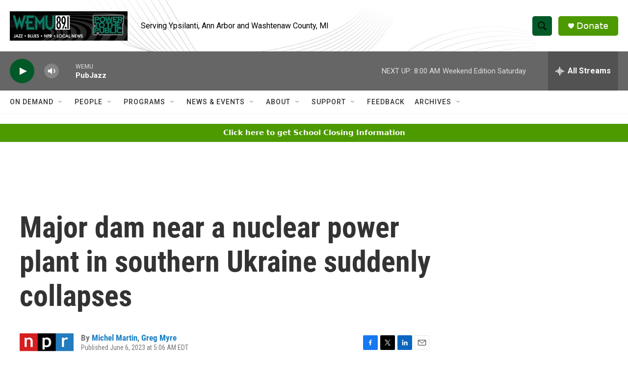

--- FILE ---
content_type: text/html; charset=utf-8
request_url: https://www.google.com/recaptcha/api2/aframe
body_size: 268
content:
<!DOCTYPE HTML><html><head><meta http-equiv="content-type" content="text/html; charset=UTF-8"></head><body><script nonce="0e_FQz96x7tXzsCgqVVUSw">/** Anti-fraud and anti-abuse applications only. See google.com/recaptcha */ try{var clients={'sodar':'https://pagead2.googlesyndication.com/pagead/sodar?'};window.addEventListener("message",function(a){try{if(a.source===window.parent){var b=JSON.parse(a.data);var c=clients[b['id']];if(c){var d=document.createElement('img');d.src=c+b['params']+'&rc='+(localStorage.getItem("rc::a")?sessionStorage.getItem("rc::b"):"");window.document.body.appendChild(d);sessionStorage.setItem("rc::e",parseInt(sessionStorage.getItem("rc::e")||0)+1);localStorage.setItem("rc::h",'1768628296213');}}}catch(b){}});window.parent.postMessage("_grecaptcha_ready", "*");}catch(b){}</script></body></html>